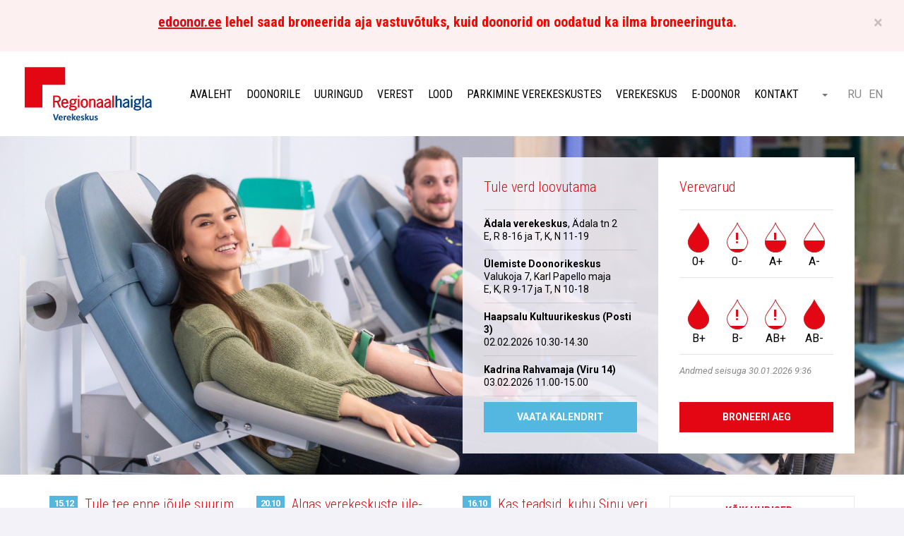

--- FILE ---
content_type: text/html; charset=UTF-8
request_url: https://verekeskus.ee/custom-calendar/plasmaferees/
body_size: 12255
content:
<!DOCTYPE html>
<html lang="et" prefix="og: http://ogp.me/ns#">
<head>
    <meta charset="utf-8" />
    <meta name="generator" content="OKIA" />
    <meta name="viewport" content="width=device-width, initial-scale=1" />
    <link rel="shortcut icon" type="image/ico" href="https://verekeskus.ee/wp-content/themes/verekeskus/favicon.ico" />
    <link rel="apple-touch-icon-precomposed" href="https://verekeskus.ee/wp-content/themes/verekeskus/assets/dist/gfx/apple-touch-icon-144x144.png" />
    <link rel="apple-touch-icon-precomposed" sizes="72x72" href="https://verekeskus.ee/wp-content/themes/verekeskus/assets/dist/gfx/apple-touch-icon-72x72.png" />
    <link rel="apple-touch-icon-precomposed" sizes="144x144" href="https://verekeskus.ee/wp-content/themes/verekeskus/assets/dist/gfx/apple-touch-icon-144x144.png" />
    <meta name="msapplication-square70x70logo" content="https://verekeskus.ee/wp-content/themes/verekeskus/assets/dist/gfx/smalltile.png" />
    <meta name="msapplication-square150x150logo" content="https://verekeskus.ee/wp-content/themes/verekeskus/assets/dist/gfx/mediumtile.png" />
    <meta name="msapplication-wide310x150logo" content="https://verekeskus.ee/wp-content/themes/verekeskus/assets/dist/gfx/widetile.png" />
    <meta name="msapplication-square310x310logo" content="https://verekeskus.ee/wp-content/themes/verekeskus/assets/dist/gfx/largetile.png" />
    <meta name="facebook-domain-verification" content="haz2ypgvnmj0wqjfpjjhro8jok5dd7" />
    <link href='//fonts.googleapis.com/css?family=Roboto+Condensed:300italic,400italic,700italic,400,300,700|Roboto:400,100,100italic,300,300italic,400italic,500,500italic,700,700italic,900,900italic&subset=cyrillic-ext' rel='stylesheet' type='text/css' />
    <title>PLASMAFEREES &#8211; Põhja-Eesti Regionaalhaigla Verekeskus</title>
<style type="text/css" media="screen">#ui-datepicker-div.booked_custom_date_picker table.ui-datepicker-calendar tbody td a.ui-state-active,#ui-datepicker-div.booked_custom_date_picker table.ui-datepicker-calendar tbody td a.ui-state-active:hover,body #booked-profile-page input[type=submit].button-primary:hover,body .booked-list-view button.button:hover, body .booked-list-view input[type=submit].button-primary:hover,body table.booked-calendar input[type=submit].button-primary:hover,body .booked-modal input[type=submit].button-primary:hover,body table.booked-calendar th,body table.booked-calendar thead,body table.booked-calendar thead th,body table.booked-calendar .booked-appt-list .timeslot .timeslot-people button:hover,body #booked-profile-page .booked-profile-header,body #booked-profile-page .booked-tabs li.active a,body #booked-profile-page .booked-tabs li.active a:hover,body #booked-profile-page .appt-block .google-cal-button > a:hover,#ui-datepicker-div.booked_custom_date_picker .ui-datepicker-header{ background:#004488 !important; }body #booked-profile-page input[type=submit].button-primary:hover,body table.booked-calendar input[type=submit].button-primary:hover,body .booked-list-view button.button:hover, body .booked-list-view input[type=submit].button-primary:hover,body .booked-modal input[type=submit].button-primary:hover,body table.booked-calendar th,body table.booked-calendar .booked-appt-list .timeslot .timeslot-people button:hover,body #booked-profile-page .booked-profile-header,body #booked-profile-page .appt-block .google-cal-button > a:hover{ border-color:#004488 !important; }body table.booked-calendar tr.days,body table.booked-calendar tr.days th,body .booked-calendarSwitcher.calendar,body #booked-profile-page .booked-tabs,#ui-datepicker-div.booked_custom_date_picker table.ui-datepicker-calendar thead,#ui-datepicker-div.booked_custom_date_picker table.ui-datepicker-calendar thead th{ background:#d52b1e !important; }body table.booked-calendar tr.days th,body #booked-profile-page .booked-tabs{ border-color:#d52b1e !important; }#ui-datepicker-div.booked_custom_date_picker table.ui-datepicker-calendar tbody td.ui-datepicker-today a,#ui-datepicker-div.booked_custom_date_picker table.ui-datepicker-calendar tbody td.ui-datepicker-today a:hover,body #booked-profile-page input[type=submit].button-primary,body table.booked-calendar input[type=submit].button-primary,body .booked-list-view button.button, body .booked-list-view input[type=submit].button-primary,body .booked-list-view button.button, body .booked-list-view input[type=submit].button-primary,body .booked-modal input[type=submit].button-primary,body table.booked-calendar .booked-appt-list .timeslot .timeslot-people button,body #booked-profile-page .booked-profile-appt-list .appt-block.approved .status-block,body #booked-profile-page .appt-block .google-cal-button > a,body .booked-modal p.booked-title-bar,body table.booked-calendar td:hover .date span,body .booked-list-view a.booked_list_date_picker_trigger.booked-dp-active,body .booked-list-view a.booked_list_date_picker_trigger.booked-dp-active:hover,.booked-ms-modal .booked-book-appt /* Multi-Slot Booking */{ background:#54b7e0; }body #booked-profile-page input[type=submit].button-primary,body table.booked-calendar input[type=submit].button-primary,body .booked-list-view button.button, body .booked-list-view input[type=submit].button-primary,body .booked-list-view button.button, body .booked-list-view input[type=submit].button-primary,body .booked-modal input[type=submit].button-primary,body #booked-profile-page .appt-block .google-cal-button > a,body table.booked-calendar .booked-appt-list .timeslot .timeslot-people button,body .booked-list-view a.booked_list_date_picker_trigger.booked-dp-active,body .booked-list-view a.booked_list_date_picker_trigger.booked-dp-active:hover{ border-color:#54b7e0; }body .booked-modal .bm-window p i.fa,body .booked-modal .bm-window a,body .booked-appt-list .booked-public-appointment-title,body .booked-modal .bm-window p.appointment-title,.booked-ms-modal.visible:hover .booked-book-appt{ color:#54b7e0; }.booked-appt-list .timeslot.has-title .booked-public-appointment-title { color:inherit; }</style><meta name='robots' content='max-image-preview:large' />

<!-- Google Tag Manager for WordPress by gtm4wp.com -->
<script data-cfasync="false" data-pagespeed-no-defer>
	var gtm4wp_datalayer_name = "dataLayer";
	var dataLayer = dataLayer || [];
</script>
<!-- End Google Tag Manager for WordPress by gtm4wp.com --><link rel='dns-prefetch' href='//ajax.googleapis.com' />
<link rel='dns-prefetch' href='//maxcdn.bootstrapcdn.com' />
<link rel='dns-prefetch' href='//s.w.org' />
		<script type="text/javascript">
			window._wpemojiSettings = {"baseUrl":"https:\/\/s.w.org\/images\/core\/emoji\/13.0.1\/72x72\/","ext":".png","svgUrl":"https:\/\/s.w.org\/images\/core\/emoji\/13.0.1\/svg\/","svgExt":".svg","source":{"concatemoji":"https:\/\/verekeskus.ee\/wp-includes\/js\/wp-emoji-release.min.js?ver=5.7.2"}};
			!function(e,a,t){var n,r,o,i=a.createElement("canvas"),p=i.getContext&&i.getContext("2d");function s(e,t){var a=String.fromCharCode;p.clearRect(0,0,i.width,i.height),p.fillText(a.apply(this,e),0,0);e=i.toDataURL();return p.clearRect(0,0,i.width,i.height),p.fillText(a.apply(this,t),0,0),e===i.toDataURL()}function c(e){var t=a.createElement("script");t.src=e,t.defer=t.type="text/javascript",a.getElementsByTagName("head")[0].appendChild(t)}for(o=Array("flag","emoji"),t.supports={everything:!0,everythingExceptFlag:!0},r=0;r<o.length;r++)t.supports[o[r]]=function(e){if(!p||!p.fillText)return!1;switch(p.textBaseline="top",p.font="600 32px Arial",e){case"flag":return s([127987,65039,8205,9895,65039],[127987,65039,8203,9895,65039])?!1:!s([55356,56826,55356,56819],[55356,56826,8203,55356,56819])&&!s([55356,57332,56128,56423,56128,56418,56128,56421,56128,56430,56128,56423,56128,56447],[55356,57332,8203,56128,56423,8203,56128,56418,8203,56128,56421,8203,56128,56430,8203,56128,56423,8203,56128,56447]);case"emoji":return!s([55357,56424,8205,55356,57212],[55357,56424,8203,55356,57212])}return!1}(o[r]),t.supports.everything=t.supports.everything&&t.supports[o[r]],"flag"!==o[r]&&(t.supports.everythingExceptFlag=t.supports.everythingExceptFlag&&t.supports[o[r]]);t.supports.everythingExceptFlag=t.supports.everythingExceptFlag&&!t.supports.flag,t.DOMReady=!1,t.readyCallback=function(){t.DOMReady=!0},t.supports.everything||(n=function(){t.readyCallback()},a.addEventListener?(a.addEventListener("DOMContentLoaded",n,!1),e.addEventListener("load",n,!1)):(e.attachEvent("onload",n),a.attachEvent("onreadystatechange",function(){"complete"===a.readyState&&t.readyCallback()})),(n=t.source||{}).concatemoji?c(n.concatemoji):n.wpemoji&&n.twemoji&&(c(n.twemoji),c(n.wpemoji)))}(window,document,window._wpemojiSettings);
		</script>
		<style type="text/css">
img.wp-smiley,
img.emoji {
	display: inline !important;
	border: none !important;
	box-shadow: none !important;
	height: 1em !important;
	width: 1em !important;
	margin: 0 .07em !important;
	vertical-align: -0.1em !important;
	background: none !important;
	padding: 0 !important;
}
</style>
			
	<link rel='stylesheet' id='wp-block-library-css'  href='https://verekeskus.ee/wp-includes/css/dist/block-library/style.min.css?ver=5.7.2' type='text/css' media='all' />
<link rel='stylesheet' id='booked-icons-css'  href='https://verekeskus.ee/wp-content/plugins/booked/assets/css/icons.css?ver=2.3.5' type='text/css' media='all' />
<link rel='stylesheet' id='booked-tooltipster-css'  href='https://verekeskus.ee/wp-content/plugins/booked/assets/js/tooltipster/css/tooltipster.css?ver=3.3.0' type='text/css' media='all' />
<link rel='stylesheet' id='booked-tooltipster-theme-css'  href='https://verekeskus.ee/wp-content/plugins/booked/assets/js/tooltipster/css/themes/tooltipster-light.css?ver=3.3.0' type='text/css' media='all' />
<link rel='stylesheet' id='booked-animations-css'  href='https://verekeskus.ee/wp-content/plugins/booked/assets/css/animations.css?ver=2.3.5' type='text/css' media='all' />
<link rel='stylesheet' id='booked-css-css'  href='https://verekeskus.ee/wp-content/plugins/booked/dist/booked.css?ver=2.3.5' type='text/css' media='all' />
<link rel='stylesheet' id='vfb-pro-css'  href='https://verekeskus.ee/wp-content/plugins/vfb-pro/public/assets/css/vfb-style.min.css?ver=2019.05.10' type='text/css' media='all' />
<link rel='stylesheet' id='oi-screen-css'  href='https://verekeskus.ee/wp-content/themes/verekeskus/assets/dist/css/styles_screen.min.css' type='text/css' media='screen' />
<script type='text/javascript' src='//ajax.googleapis.com/ajax/libs/jquery/1.11.2/jquery.min.js' id='jquery-js'></script>
<script type='text/javascript' src='https://verekeskus.ee/wp-content/plugins/sitepress-multilingual-cms/res/js/jquery.cookie.js?ver=4.4.10' id='jquery.cookie-js'></script>
<script type='text/javascript' id='wpml-cookie-js-extra'>
/* <![CDATA[ */
var wpml_cookies = {"wp-wpml_current_language":{"value":"et","expires":1,"path":"\/"}};
var wpml_cookies = {"wp-wpml_current_language":{"value":"et","expires":1,"path":"\/"}};
/* ]]> */
</script>
<script type='text/javascript' src='https://verekeskus.ee/wp-content/plugins/sitepress-multilingual-cms/res/js/cookies/language-cookie.js?ver=4.4.10' id='wpml-cookie-js'></script>
<script type='text/javascript' src='https://verekeskus.ee/wp-content/themes/verekeskus/assets/dist/scripts/vendors.min.js' id='oi-vendors-js'></script>
<script type='text/javascript' id='oi-app-js-extra'>
/* <![CDATA[ */
var oi_vars = {"theme_url":"https:\/\/verekeskus.ee\/wp-content\/themes\/verekeskus","ajax_url":"https:\/\/verekeskus.ee\/wp-admin\/admin-ajax.php","nonce":"732a776c60","lang":"et","messages":{"loading":"Andmeid laaditakse&hellip;"}};
/* ]]> */
</script>
<script type='text/javascript' src='https://verekeskus.ee/wp-content/themes/verekeskus/assets/dist/scripts/custom.js' id='oi-app-js'></script>
<link rel="https://api.w.org/" href="https://verekeskus.ee/wp-json/" /><!-- Google Tag Manager -->
<script>(function(w,d,s,l,i){w[l]=w[l]||[];w[l].push({'gtm.start':
new Date().getTime(),event:'gtm.js'});var f=d.getElementsByTagName(s)[0],
j=d.createElement(s),dl=l!='dataLayer'?'&l='+l:'';j.async=true;j.src=
'https://www.googletagmanager.com/gtm.js?id='+i+dl;f.parentNode.insertBefore(j,f);
})(window,document,'script','dataLayer','GTM-KDZ7Q6S');</script>
<!-- End Google Tag Manager -->

<!-- Google Tag Manager for WordPress by gtm4wp.com -->
<!-- GTM Container placement set to automatic -->
<script data-cfasync="false" data-pagespeed-no-defer type="text/javascript">
	var dataLayer_content = {"pagePostType":false,"pagePostType2":"tax-","pageCategory":[]};
	dataLayer.push( dataLayer_content );
</script>
<script data-cfasync="false" data-pagespeed-no-defer type="text/javascript">
(function(w,d,s,l,i){w[l]=w[l]||[];w[l].push({'gtm.start':
new Date().getTime(),event:'gtm.js'});var f=d.getElementsByTagName(s)[0],
j=d.createElement(s),dl=l!='dataLayer'?'&l='+l:'';j.async=true;j.src=
'//www.googletagmanager.com/gtm.js?id='+i+dl;f.parentNode.insertBefore(j,f);
})(window,document,'script','dataLayer','GTM-K8668WP');
</script>
<!-- End Google Tag Manager for WordPress by gtm4wp.com -->
<!-- Meta Pixel Code -->
<script type='text/javascript'>
!function(f,b,e,v,n,t,s){if(f.fbq)return;n=f.fbq=function(){n.callMethod?
n.callMethod.apply(n,arguments):n.queue.push(arguments)};if(!f._fbq)f._fbq=n;
n.push=n;n.loaded=!0;n.version='2.0';n.queue=[];t=b.createElement(e);t.async=!0;
t.src=v;s=b.getElementsByTagName(e)[0];s.parentNode.insertBefore(t,s)}(window,
document,'script','https://connect.facebook.net/en_US/fbevents.js?v=next');
</script>
<!-- End Meta Pixel Code -->

      <script type='text/javascript'>
        var url = window.location.origin + '?ob=open-bridge';
        fbq('set', 'openbridge', '188800329464465', url);
      </script>
    <script type='text/javascript'>fbq('init', '188800329464465', {}, {
    "agent": "wordpress-5.7.2-3.0.16"
})</script><script type='text/javascript'>
    fbq('track', 'PageView', []);
  </script>
<!-- Meta Pixel Code -->
<noscript>
<img height="1" width="1" style="display:none" alt="fbpx"
src="https://www.facebook.com/tr?id=188800329464465&ev=PageView&noscript=1" />
</noscript>
<!-- End Meta Pixel Code -->
<meta name="redi-version" content="1.2.1" /><link rel="icon" href="https://verekeskus.ee/wp-content/uploads/2017/10/favicon.png" sizes="32x32" />
<link rel="icon" href="https://verekeskus.ee/wp-content/uploads/2017/10/favicon.png" sizes="192x192" />
<link rel="apple-touch-icon" href="https://verekeskus.ee/wp-content/uploads/2017/10/favicon.png" />
<meta name="msapplication-TileImage" content="https://verekeskus.ee/wp-content/uploads/2017/10/favicon.png" />
    <style type="text/css">
        .front-jumbotron {
            background-image: url('https://verekeskus.ee/wp-content/uploads/2023/01/cropped-Loome-uusi-veregruppe-2.png');
        }
    </style>
    <!--[if lt IE 9]>
    <script src="https://oss.maxcdn.com/html5shiv/3.7.2/html5shiv.min.js"></script>
    <script src="//oss.maxcdn.com/libs/respond.js/1.4.2/respond.min.js"></script>
    <![endif]-->
	    <script type="text/javascript">
        /* <![CDATA[ */
		  (function(i,s,o,g,r,a,m){i['GoogleAnalyticsObject']=r;i[r]=i[r]||function(){
		  (i[r].q=i[r].q||[]).push(arguments)},i[r].l=1*new Date();a=s.createElement(o),
		  m=s.getElementsByTagName(o)[0];a.async=1;a.src=g;m.parentNode.insertBefore(a,m)
		  })(window,document,'script','//www.google-analytics.com/analytics.js','ga');

		  ga('create', 'UA-10572444-1', 'auto');
		  ga('send', 'pageview');
       /* ]]> */
   </script>
   <!-- Facebook Pixel Code -->
   <script>
   !function(f,b,e,v,n,t,s)
   {if(f.fbq)return;n=f.fbq=function(){n.callMethod?
       n.callMethod.apply(n,arguments):n.queue.push(arguments)};
       if(!f._fbq)f._fbq=n;n.push=n;n.loaded=!0;n.version='2.0';
       n.queue=[];t=b.createElement(e);t.async=!0;
       t.src=v;s=b.getElementsByTagName(e)[0];
       s.parentNode.insertBefore(t,s)}(window, document,'script',
       'https://connect.facebook.net/en_US/fbevents.js');
       fbq('init', '320876679137521');
       fbq('track', 'PageView');
   </script>
   <noscript>
       <img height="1" width="1" style="display:none"
       src="https://www.facebook.com/tr?id=320876679137521&ev=PageView&noscript=1"/>
   </noscript>
   <!-- End Facebook Pixel Code -->
	
    <style>
        #cn-notice-text a{
            color: #fff;
        }
        #cn-accept-cookie, #cn-more-info{
            text-shadow: none !important;
            background-image: none !important;
            background-color: #fff !important;
            border-radius: 0 !important;
            box-shadow: none !important;
            color: #002665 !important;
            font-weight: 500;
        }
        figure.blood-supplies__col {
            position: relative;
            padding-bottom: 60px;
        }
        figure.blood-supplies__col p.more {
            position: absolute;
            left: 30px;
            right: 30px;
            bottom: 30px;
            height: 43px;
        }
    </style>
</head>
<body class="archive tax-booked_custom_calendars term-plasmaferees term-165 et">
    <div class="main-wrap-helper">
                <div class="alert alert-danger text-center">
            <button data-dismiss="alert" class="close js-alert-close" type="button" title="Sulge"><span aria-hidden="true">×</span></button>
            <h4 style="text-align: center;"><strong><span style="color: #ff0000;"><a href="http://edoonor.ee">edoonor.ee</a> lehel saad broneerida aja vastuvõtuks, kuid doonorid on oodatud ka ilma broneeringuta.</span></strong></h4>
        </div>
                <header class="main-header">
                        <h1 class="main-header__logo"><a href="https://verekeskus.ee/" title="Verekeskus" rel="home"><img src="https://verekeskus.ee/wp-content/themes/verekeskus/assets/dist/gfx/verekeskus-logo-et.svg" alt="Verekeskus" /><span class="sr-only">Põhja-Eesti Regionaalhaigla Verekeskus</span></a></h1>
            <div class="main-header__helper">
                <div class="mainnav-section hidden-xs hidden-sm hidden-md"><ul id="menu-primary-navigation" class="menu"><li id="menu-item-5" class="menu-item menu-item-type-custom menu-item-object-custom menu-item-home menu-item-5"><a href="https://verekeskus.ee/">Avaleht</a></li>
<li id="menu-item-2393" class="menu-item menu-item-type-post_type menu-item-object-page menu-item-has-children menu-item-2393"><a href="https://verekeskus.ee/doonorile/">Doonorile</a>
<ul class="sub-menu">
	<li id="menu-item-16" class="menu-item menu-item-type-post_type menu-item-object-page menu-item-16"><a href="https://verekeskus.ee/doonorile/valjasoitude-graafik/">Väljasõitude graafik</a></li>
	<li id="menu-item-108" class="menu-item menu-item-type-post_type menu-item-object-page menu-item-108"><a href="https://verekeskus.ee/doonorile/nouded-doonorile/">Nõuded doonorile</a></li>
	<li id="menu-item-43737" class="menu-item menu-item-type-post_type menu-item-object-page menu-item-43737"><a href="https://verekeskus.ee/doonorile/parkimine-verekeskustes/">Parkimine verekeskustes</a></li>
	<li id="menu-item-1074" class="menu-item menu-item-type-custom menu-item-object-custom menu-item-1074"><a href="https://verekeskus.ee/kontakt/">Kus loovutada?</a></li>
	<li id="menu-item-313" class="menu-item menu-item-type-post_type menu-item-object-page menu-item-313"><a href="https://verekeskus.ee/doonorile/doonori-toolt-ara-lubamine/">Doonori töölt ära lubamine</a></li>
	<li id="menu-item-143" class="menu-item menu-item-type-post_type menu-item-object-page menu-item-143"><a href="https://verekeskus.ee/doonorile/teekond-verekeskuses/">Teekond verekeskuses</a></li>
	<li id="menu-item-155" class="menu-item menu-item-type-post_type menu-item-object-page menu-item-155"><a href="https://verekeskus.ee/doonorile/vereloovutamise-piirangud/">Vereloovutamise piirangud</a></li>
	<li id="menu-item-166" class="menu-item menu-item-type-post_type menu-item-object-page menu-item-166"><a href="https://verekeskus.ee/doonorile/korvalnahud/">Kui vereloovutusel tekib minestustunne</a></li>
	<li id="menu-item-196" class="menu-item menu-item-type-post_type menu-item-object-page menu-item-196"><a href="https://verekeskus.ee/doonorile/plasmadoonorlus/">PLASMADOONORLUS</a></li>
	<li id="menu-item-312" class="menu-item menu-item-type-post_type menu-item-object-page menu-item-312"><a href="https://verekeskus.ee/doonorile/kkk/">KKK</a></li>
	<li id="menu-item-2464" class="menu-item menu-item-type-post_type menu-item-object-page menu-item-2464"><a href="https://verekeskus.ee/doonorile/tagasiside-ankeet/">Saada tagasiside</a></li>
	<li id="menu-item-327" class="menu-item menu-item-type-post_type menu-item-object-page menu-item-327"><a href="https://verekeskus.ee/doonorile/legend-pelikanist/">Legend pelikanist</a></li>
	<li id="menu-item-337" class="menu-item menu-item-type-post_type menu-item-object-page menu-item-337"><a href="https://verekeskus.ee/doonorile/ajalugu/">Ajalugu</a></li>
	<li id="menu-item-348" class="menu-item menu-item-type-post_type menu-item-object-page menu-item-348"><a href="https://verekeskus.ee/doonorile/oppematerjal/">Õppematerjal</a></li>
	<li id="menu-item-8692" class="menu-item menu-item-type-post_type menu-item-object-page menu-item-has-children menu-item-8692"><a href="https://verekeskus.ee/verekond/">Verekond</a></li>
</ul>
</li>
<li id="menu-item-300" class="menu-item menu-item-type-post_type menu-item-object-page menu-item-has-children menu-item-300"><a href="https://verekeskus.ee/uuringud/">Uuringud</a>
<ul class="sub-menu">
	<li id="menu-item-375" class="menu-item menu-item-type-post_type menu-item-object-page menu-item-has-children menu-item-375"><a href="https://verekeskus.ee/uuringud/doonorivere-uuringud/">Doonorivere uuringud</a></li>
	<li id="menu-item-391" class="menu-item menu-item-type-post_type menu-item-object-page menu-item-has-children menu-item-391"><a href="https://verekeskus.ee/uuringud/nakkushaiguste_uuring/">Nakkushaigused</a></li>
</ul>
</li>
<li id="menu-item-88" class="menu-item menu-item-type-post_type menu-item-object-page menu-item-has-children menu-item-88"><a href="https://verekeskus.ee/verest/">Verest</a>
<ul class="sub-menu">
	<li id="menu-item-52" class="menu-item menu-item-type-post_type menu-item-object-page menu-item-52"><a href="https://verekeskus.ee/verest/vere-teekond/">Vere teekond</a></li>
	<li id="menu-item-530" class="menu-item menu-item-type-post_type menu-item-object-page menu-item-530"><a href="https://verekeskus.ee/verest/punalibled-ehk-erutrotsuudid/">Punalibled ehk erütrotsüüdid</a></li>
	<li id="menu-item-529" class="menu-item menu-item-type-post_type menu-item-object-page menu-item-529"><a href="https://verekeskus.ee/verest/vereliistakud-ehk-trombotsuudid/">Vereliistakud ehk trombotsüüdid</a></li>
	<li id="menu-item-528" class="menu-item menu-item-type-post_type menu-item-object-page menu-item-528"><a href="https://verekeskus.ee/verest/plasma/">Plasma</a></li>
	<li id="menu-item-545" class="menu-item menu-item-type-post_type menu-item-object-page menu-item-545"><a href="https://verekeskus.ee/verest/veregruppidest/">Veregruppidest</a></li>
</ul>
</li>
<li id="menu-item-23" class="menu-item menu-item-type-post_type menu-item-object-page menu-item-has-children menu-item-23"><a href="https://verekeskus.ee/lood/">Lood</a>
<ul class="sub-menu">
	<li id="menu-item-36" class="menu-item menu-item-type-taxonomy menu-item-object-story_category menu-item-36"><a href="https://verekeskus.ee/lood/patsiendi-lood-et/">Patsientide lood</a></li>
	<li id="menu-item-37" class="menu-item menu-item-type-taxonomy menu-item-object-story_category menu-item-37"><a href="https://verekeskus.ee/lood/doonorite-lood/">Doonorite ja sõprade lood</a></li>
</ul>
</li>
<li id="menu-item-43741" class="menu-item menu-item-type-post_type menu-item-object-page menu-item-43741"><a href="https://verekeskus.ee/doonorile/parkimine-verekeskustes/">Parkimine verekeskustes</a></li>
<li id="menu-item-2496" class="menu-item menu-item-type-post_type menu-item-object-page menu-item-has-children menu-item-2496"><a href="https://verekeskus.ee/verekeskus/">Verekeskus</a>
<ul class="sub-menu">
	<li id="menu-item-81" class="menu-item menu-item-type-taxonomy menu-item-object-category menu-item-81"><a href="https://verekeskus.ee/uudised/">Uudised</a></li>
	<li id="menu-item-2336" class="menu-item menu-item-type-post_type menu-item-object-page menu-item-2336"><a href="https://verekeskus.ee/verekeskus/statistika/">Statistika</a></li>
	<li id="menu-item-80" class="menu-item menu-item-type-taxonomy menu-item-object-category menu-item-80"><a href="https://verekeskus.ee/galerii/">Galerii</a></li>
	<li id="menu-item-2342" class="menu-item menu-item-type-post_type menu-item-object-page menu-item-2342"><a href="https://verekeskus.ee/verekeskus/koostoo/">Koostöö</a></li>
	<li id="menu-item-2365" class="menu-item menu-item-type-post_type menu-item-object-page menu-item-2365"><a href="https://verekeskus.ee/verekeskus/oigusaktid/">Õigusaktid</a></li>
	<li id="menu-item-2377" class="menu-item menu-item-type-post_type menu-item-object-page menu-item-2377"><a href="https://verekeskus.ee/verekeskus/tule-toole/">Tule tööle!</a></li>
	<li id="menu-item-2376" class="menu-item menu-item-type-post_type menu-item-object-page menu-item-2376"><a href="https://verekeskus.ee/verekeskus/tule-ekskursioonile/">Tule ekskursioonile!</a></li>
	<li id="menu-item-2375" class="menu-item menu-item-type-post_type menu-item-object-page menu-item-2375"><a href="https://verekeskus.ee/verekeskus/kasulikud-lingid/">Kasulikud lingid</a></li>
</ul>
</li>
<li id="menu-item-1073" class="menu-item menu-item-type-custom menu-item-object-custom menu-item-1073"><a href="https://edoonor.ee">E-doonor</a></li>
<li id="menu-item-26" class="menu-item menu-item-type-post_type menu-item-object-page menu-item-26"><a href="https://verekeskus.ee/kontakt/">Kontakt</a></li>
</ul></div>                <form action="https://verekeskus.ee/" method="get" class="main-header__searchform">
    <a href="https://verekeskus.ee/?s=Verekeskus" class="btn-toggle-search hidden-xs hidden-sm hidden-md" title="Otsi"><span class="sr-only">Otsi</span></a>
	<div class="main-header-searchform-row visible-xs-block visible-sm-block visible-md-block">
		<input type="search" class="main-header-searchform-field" name="s" id="search" value="" placeholder="Otsi..." />
		<button type="submit" class="main-header-searchform-btn" title="Alusta otsimist"><span class="sr-only">Alusta otsimist</span></button>
	</div>
</form>
                <ul class="list main-header-lang-switch">
<li class="current-lang"><a href="https://verekeskus.ee/custom-calendar/plasmaferees/" rel="alternate" hreflang="et" title="Eesti">ET</a></li>
<li><a href="https://verekeskus.ee/ru/" rel="alternate" hreflang="ru" title="Русский">RU</a></li>
<li><a href="https://verekeskus.ee/en/" rel="alternate" hreflang="en" title="English">EN</a></li>
</ul>                                <div class="mobile-mainnav__section hidden-lg">
                    <button class="dropdown-toggle x" type="button" data-toggle="dropdown" title="Menüü"><span class="lines"><span class="sr-only">Menüü</span></span></button>
                    <div class="dropdown-menu__helper">
                        <div class="dropdown-menu">
                            <div class="dropdown-menu__content">
                                <div class="mainnav-section__mobile"><ul id="menu-primary-navigation-1" class="mainnav-mobile__list"><li class="menu-item menu-item-type-custom menu-item-object-custom menu-item-home menu-item-5"><a href="https://verekeskus.ee/">Avaleht</a></li>
<li class="menu-item menu-item-type-post_type menu-item-object-page menu-item-has-children menu-item-2393"><a href="https://verekeskus.ee/doonorile/">Doonorile</a>
<ul class="sub-menu">
	<li class="menu-item menu-item-type-post_type menu-item-object-page menu-item-16"><a href="https://verekeskus.ee/doonorile/valjasoitude-graafik/">Väljasõitude graafik</a></li>
	<li class="menu-item menu-item-type-post_type menu-item-object-page menu-item-108"><a href="https://verekeskus.ee/doonorile/nouded-doonorile/">Nõuded doonorile</a></li>
	<li class="menu-item menu-item-type-post_type menu-item-object-page menu-item-43737"><a href="https://verekeskus.ee/doonorile/parkimine-verekeskustes/">Parkimine verekeskustes</a></li>
	<li class="menu-item menu-item-type-custom menu-item-object-custom menu-item-1074"><a href="https://verekeskus.ee/kontakt/">Kus loovutada?</a></li>
	<li class="menu-item menu-item-type-post_type menu-item-object-page menu-item-313"><a href="https://verekeskus.ee/doonorile/doonori-toolt-ara-lubamine/">Doonori töölt ära lubamine</a></li>
	<li class="menu-item menu-item-type-post_type menu-item-object-page menu-item-143"><a href="https://verekeskus.ee/doonorile/teekond-verekeskuses/">Teekond verekeskuses</a></li>
	<li class="menu-item menu-item-type-post_type menu-item-object-page menu-item-155"><a href="https://verekeskus.ee/doonorile/vereloovutamise-piirangud/">Vereloovutamise piirangud</a></li>
	<li class="menu-item menu-item-type-post_type menu-item-object-page menu-item-166"><a href="https://verekeskus.ee/doonorile/korvalnahud/">Kui vereloovutusel tekib minestustunne</a></li>
	<li class="menu-item menu-item-type-post_type menu-item-object-page menu-item-196"><a href="https://verekeskus.ee/doonorile/plasmadoonorlus/">PLASMADOONORLUS</a></li>
	<li class="menu-item menu-item-type-post_type menu-item-object-page menu-item-312"><a href="https://verekeskus.ee/doonorile/kkk/">KKK</a></li>
	<li class="menu-item menu-item-type-post_type menu-item-object-page menu-item-2464"><a href="https://verekeskus.ee/doonorile/tagasiside-ankeet/">Saada tagasiside</a></li>
	<li class="menu-item menu-item-type-post_type menu-item-object-page menu-item-327"><a href="https://verekeskus.ee/doonorile/legend-pelikanist/">Legend pelikanist</a></li>
	<li class="menu-item menu-item-type-post_type menu-item-object-page menu-item-337"><a href="https://verekeskus.ee/doonorile/ajalugu/">Ajalugu</a></li>
	<li class="menu-item menu-item-type-post_type menu-item-object-page menu-item-348"><a href="https://verekeskus.ee/doonorile/oppematerjal/">Õppematerjal</a></li>
	<li class="menu-item menu-item-type-post_type menu-item-object-page menu-item-has-children menu-item-8692"><a href="https://verekeskus.ee/verekond/">Verekond</a></li>
</ul>
</li>
<li class="menu-item menu-item-type-post_type menu-item-object-page menu-item-has-children menu-item-300"><a href="https://verekeskus.ee/uuringud/">Uuringud</a>
<ul class="sub-menu">
	<li class="menu-item menu-item-type-post_type menu-item-object-page menu-item-has-children menu-item-375"><a href="https://verekeskus.ee/uuringud/doonorivere-uuringud/">Doonorivere uuringud</a></li>
	<li class="menu-item menu-item-type-post_type menu-item-object-page menu-item-has-children menu-item-391"><a href="https://verekeskus.ee/uuringud/nakkushaiguste_uuring/">Nakkushaigused</a></li>
</ul>
</li>
<li class="menu-item menu-item-type-post_type menu-item-object-page menu-item-has-children menu-item-88"><a href="https://verekeskus.ee/verest/">Verest</a>
<ul class="sub-menu">
	<li class="menu-item menu-item-type-post_type menu-item-object-page menu-item-52"><a href="https://verekeskus.ee/verest/vere-teekond/">Vere teekond</a></li>
	<li class="menu-item menu-item-type-post_type menu-item-object-page menu-item-530"><a href="https://verekeskus.ee/verest/punalibled-ehk-erutrotsuudid/">Punalibled ehk erütrotsüüdid</a></li>
	<li class="menu-item menu-item-type-post_type menu-item-object-page menu-item-529"><a href="https://verekeskus.ee/verest/vereliistakud-ehk-trombotsuudid/">Vereliistakud ehk trombotsüüdid</a></li>
	<li class="menu-item menu-item-type-post_type menu-item-object-page menu-item-528"><a href="https://verekeskus.ee/verest/plasma/">Plasma</a></li>
	<li class="menu-item menu-item-type-post_type menu-item-object-page menu-item-545"><a href="https://verekeskus.ee/verest/veregruppidest/">Veregruppidest</a></li>
</ul>
</li>
<li class="menu-item menu-item-type-post_type menu-item-object-page menu-item-has-children menu-item-23"><a href="https://verekeskus.ee/lood/">Lood</a>
<ul class="sub-menu">
	<li class="menu-item menu-item-type-taxonomy menu-item-object-story_category menu-item-36"><a href="https://verekeskus.ee/lood/patsiendi-lood-et/">Patsientide lood</a></li>
	<li class="menu-item menu-item-type-taxonomy menu-item-object-story_category menu-item-37"><a href="https://verekeskus.ee/lood/doonorite-lood/">Doonorite ja sõprade lood</a></li>
</ul>
</li>
<li class="menu-item menu-item-type-post_type menu-item-object-page menu-item-43741"><a href="https://verekeskus.ee/doonorile/parkimine-verekeskustes/">Parkimine verekeskustes</a></li>
<li class="menu-item menu-item-type-post_type menu-item-object-page menu-item-has-children menu-item-2496"><a href="https://verekeskus.ee/verekeskus/">Verekeskus</a>
<ul class="sub-menu">
	<li class="menu-item menu-item-type-taxonomy menu-item-object-category menu-item-81"><a href="https://verekeskus.ee/uudised/">Uudised</a></li>
	<li class="menu-item menu-item-type-post_type menu-item-object-page menu-item-2336"><a href="https://verekeskus.ee/verekeskus/statistika/">Statistika</a></li>
	<li class="menu-item menu-item-type-taxonomy menu-item-object-category menu-item-80"><a href="https://verekeskus.ee/galerii/">Galerii</a></li>
	<li class="menu-item menu-item-type-post_type menu-item-object-page menu-item-2342"><a href="https://verekeskus.ee/verekeskus/koostoo/">Koostöö</a></li>
	<li class="menu-item menu-item-type-post_type menu-item-object-page menu-item-2365"><a href="https://verekeskus.ee/verekeskus/oigusaktid/">Õigusaktid</a></li>
	<li class="menu-item menu-item-type-post_type menu-item-object-page menu-item-2377"><a href="https://verekeskus.ee/verekeskus/tule-toole/">Tule tööle!</a></li>
	<li class="menu-item menu-item-type-post_type menu-item-object-page menu-item-2376"><a href="https://verekeskus.ee/verekeskus/tule-ekskursioonile/">Tule ekskursioonile!</a></li>
	<li class="menu-item menu-item-type-post_type menu-item-object-page menu-item-2375"><a href="https://verekeskus.ee/verekeskus/kasulikud-lingid/">Kasulikud lingid</a></li>
</ul>
</li>
<li class="menu-item menu-item-type-custom menu-item-object-custom menu-item-1073"><a href="https://edoonor.ee">E-doonor</a></li>
<li class="menu-item menu-item-type-post_type menu-item-object-page menu-item-26"><a href="https://verekeskus.ee/kontakt/">Kontakt</a></li>
</ul></div>                                <form action="https://verekeskus.ee/" method="get" class="main-header__searchform">
    <a href="https://verekeskus.ee/?s=Verekeskus" class="btn-toggle-search hidden-xs hidden-sm hidden-md" title="Otsi"><span class="sr-only">Otsi</span></a>
	<div class="main-header-searchform-row visible-xs-block visible-sm-block visible-md-block">
		<input type="search" class="main-header-searchform-field" name="s" id="search" value="" placeholder="Otsi..." />
		<button type="submit" class="main-header-searchform-btn" title="Alusta otsimist"><span class="sr-only">Alusta otsimist</span></button>
	</div>
</form>
                                <ul class="list main-header-lang-switch">
<li class="current-lang"><a href="https://verekeskus.ee/custom-calendar/plasmaferees/" rel="alternate" hreflang="et" title="Eesti">ET</a></li>
<li><a href="https://verekeskus.ee/ru/" rel="alternate" hreflang="ru" title="Русский">RU</a></li>
<li><a href="https://verekeskus.ee/en/" rel="alternate" hreflang="en" title="English">EN</a></li>
</ul>                                                            </div>
                        </div>
                    </div>
                </div>
            </div>
        </header>
<main role="main">
    <div class="front-jumbotron">
        <h2 class="sr-only">Üleskutse</h2>
        <div class="container">
            <div class="row">
                <div class="col-md-6" data-mh="jumbotron">
                                    </div>
                <div class="col-md-6" data-mh="jumbotron">
                    <figure class="blood-supplies">
    <figure class="blood-supplies__col">
        <figcaption class="blood-supplies__title">Tule verd loovutama</figcaption>
        <ul class="events-list">
        <li class="events-list__item"><b>Ädala verekeskus</b>, Ädala tn 2<br>E, R 8-16 ja T, K, N 11-19</li><li class="events-list__item"><b>Ülemiste Doonorikeskus</b><br /> Valukoja 7, Karl Papello maja<br>E, K, R 9-17 ja T, N 10-18</li><li class="events-list__item"><b>Haapsalu Kultuurikeskus (Posti 3)</b><br>02.02.2026 10.30-14.30</li><li class="events-list__item"><b>Kadrina Rahvamaja (Viru 14)</b><br>03.02.2026 11.00-15.00</li>        </ul>
                    <p class="more"><a class="btn btn-info btn-block" href="https://verekeskus.ee/doonorile/valjasoitude-graafik/">Vaata kalendrit</a></p>
         
    </figure>
    <figure class="blood-supplies__col">
        <figcaption class="blood-supplies__title">Verevarud</figcaption>

        
        <ul class="blood-resource-list">
                        <li class="blood-resource-list__item status-1 "><span>0+</span></li>
                                    <li class="blood-resource-list__item status-10 status-alert"><span>0-</span></li>
                                    <li class="blood-resource-list__item status-7 status-alert"><span>A+</span></li>
                                    <li class="blood-resource-list__item status-7 "><span>A-</span></li>
                                    <li class="blood-resource-list__item status-1 "><span>B+</span></li>
                                    <li class="blood-resource-list__item status-10 status-alert"><span>B-</span></li>
                                    <li class="blood-resource-list__item status-10 status-alert"><span>AB+</span></li>
                                    <li class="blood-resource-list__item status-1 "><span>AB-</span></li>
                    </ul>

                <p class="note">Andmed seisuga 30.01.2026 9:36</p>
                <p class="more"><a class="btn btn-primary btn-block" href="https://verekeskus.ee/doonorile/broneeri-aeg/">Broneeri aeg</a></p>
    </figure>
</figure>
                </div>
            </div>
        </div>
    </div>
    <div class="main-content-helper">
        <div class="latest-news">
            <div class="container">
                <h2 class="sr-only">Viimased uudised</h2>
                                <ul class="row">
                    <li class="col-md-3">
										<div class="latest-news__item">
											<time class="datetime" datetime="2025-12-15 09:10:14">
												<span class="date">15.12</span>
												<span class="year">2025</span>
											</time>
											<a href="https://verekeskus.ee/tule-tee-enne-joule-suurim-kingitus-regionaalhaigla-verekeskused-on-sel-laupaeval-avatud/">Tule tee enne jõule suurim kingitus: Regionaalhaigla verekeskused on sel laupäeval avatud</a>
										</div>
									</li>
<li class="col-md-3">
										<div class="latest-news__item">
											<time class="datetime" datetime="2025-10-20 12:00:26">
												<span class="date">20.10</span>
												<span class="year">2025</span>
											</time>
											<a href="https://verekeskus.ee/algas-verekeskuste-ule-eestiline-topelkangelaste-kampaania-eesliini-tootajad-paastavad-elusid-ka-doonorina/">Algas verekeskuste üle-eestiline topeltkangelaste kampaania &#8211; eesliini töötajad päästavad elusid ka doonorina</a>
										</div>
									</li>
<li class="col-md-3">
										<div class="latest-news__item">
											<time class="datetime" datetime="2025-10-16 11:42:42">
												<span class="date">16.10</span>
												<span class="year">2025</span>
											</time>
											<a href="https://verekeskus.ee/kas-teadsid-kuhu-sinu-veri-parast-annetamist-jouab/">Kas teadsid, kuhu Sinu veri pärast annetamist jõuab?</a>
										</div>
									</li>                    <li class="col-md-3">
                        <div class="latest-news__more">
                            <a class="btn btn-block"
                               href="https://verekeskus.ee/uudised/">Kõik uudised                                &rsaquo;</a>
                        </div>
                    </li>
                </ul>
            </div>
        </div>

        <div class="section figure">
            <div class="container">
                <h2 class="section-title">Kuidas veri abivajajani jõuab?</h2>

                
                    <figure class="blood-circulation__figure">
                        <figcaption><p>Iga vereloovutus aitab vähemalt kolme patsienti. Kõige sagedamini vajavad doonorverd vähihaiged, sünnitajad ja imikud ning raskete operatsioonide patsiendid, aga ka aneemia, verejooksu, raske trauma ja mitmete teiste haiguste põdejad. Eesti haiglates tehakse vereülekanne ligi 20 000 patsiendile aastas.</p>
</figcaption>
                        <div class="row">
                            <div class="col-xs-7 col-sm-7 col-md-4 col-md-offset-1">
                                <p class="blood-circulation__illu"><img
                                            src="https://verekeskus.ee/wp-content/themes/verekeskus/assets/dist/gfx/illu01.svg"
                                            alt="" width="326" height="170"/></p>
                            </div>
                            <div class="col-xs-4 col-sm-4 col-md-2">
                                <div class="blood-circulation__labels">
                                    <span>Testideks</span>
                                    <span>Patsiendile</span>
                                </div>
                            </div>
                            <div class="col-xs-12 col-sm-12 col-md-4">
                                <a class="btn btn-block"
                                   href="https://verekeskus.ee/verest/vere-teekond/">Vaata, mis saab edasi</a>
                            </div>
                        </div>
                    </figure>

                            </div>
        </div>

        <div class="section">
            <div class="container">
                <h2 class="section-title">Siiras tänu doonorile</h2>
                <div class="splitted-section">
								<div class="splitted-section__col" style="background-image: url('https://verekeskus.ee/wp-content/uploads/2021/03/Polina-scaled.jpg');"><img width="989" height="659" src="https://verekeskus.ee/wp-content/uploads/2021/03/Polina-scaled.jpg" class=" attachment-thumbnail-large" alt="Vereülekande patsient Polina Gladkova" /></div>
								<div class="splitted-section__col">
									<h3>Just see on hetk, kus elu jaguneb kaheks- enne ja pärast</h3>
									<p>22-aastane Polina on täna arstiteaduskonna neljanda kursuse tudeng. Elujõust pakatavale noorele inimesele peale vaadates ei oskaks keegi arvata, et 10 aastat tagasi haiglasse sattudes oli hetk, kus neiu elu jagunes kaheks – enne ja pärast. Millal ja kuidas sa haigusest teada said? See kõik oli suhteliselt juhuslik. Olin 12 aastat vana ja viimaste  kuude jooksul&nbsp;&hellip; <a href="https://verekeskus.ee/lugu/25202/">Loe edasi</a></p>
								</div>
							</div>                <p class="more text-center"><a class="btn btn-info"
                                               href="https://verekeskus.ee/lood/#patsiendi-lood-et">Patsientide lood</a>
                </p>
            </div>
        </div>
        <div class="section section-front__stories">
            <div class="container">
                <h2 class="section-title">Minu soov aidata</h2>
                <div class="owl-carousel__white js-home-excerpts-carousel">
<figure class="excerpt" data-mh="story">
										<a href="https://verekeskus.ee/lugu/suur-ekraan-suur-moju-cinamon-kino-toetab-veredoonorlust/" class="excerpt-url">
											<figure class="excerpt-image">
												<img width="329" height="219" src="https://verekeskus.ee/wp-content/uploads/2025/04/RAV8647-Edit-659x439.jpg" class=" attachment-thumbnail-small" alt="CINAMON kino" />
											</figure>
											<div class="excerpt-wrapper">
												<p class="excerpt-title">Suur ekraan, suur mõju: CINAMON kino toetab veredoonorlust</p>
												<p class="excerpt-content">Veredoonorlus on elupäästev tegu, mis vajab pidevat tähelepanu ja teadlikkust. CINAMON T1 kino on end korduvalt tõestanud kui verekeskuse aktiivne koostööpartner, aidates oluliste sõnumite levitamisel jõuda tuhandete inimesteni. „Veredoonorlusest olen teadnud juba noorest peale.&nbsp;&hellip;</p>
											</div>
											<p class="excerpt-more">Loe edasi &hellip;</p>
										</a>
									</figure>
<figure class="excerpt" data-mh="story">
										<a href="https://verekeskus.ee/lugu/marko-oras-rohkem-kui-doonor/" class="excerpt-url">
											<figure class="excerpt-image">
												<img width="329" height="219" src="https://verekeskus.ee/wp-content/uploads/2025/03/Marko-659x439.png" class=" attachment-thumbnail-small" alt="Marko" />
											</figure>
											<div class="excerpt-wrapper">
												<p class="excerpt-title">Marko – rohkem kui doonor</p>
												<p class="excerpt-content">Marko Oras on kolme lapse isa, kes töötab Tallinnas rahvusvahelises logistikafirmas CMA CGM, korraldades konteinerite tagastusi. Lisaks on ta sisekoolitaja ja töökeskkonnavolinik, kuid üks tema suurimaid südameasju on veredoonorlus. Doonorlus jõudis Marko ellu koos&nbsp;&hellip;</p>
											</div>
											<p class="excerpt-more">Loe edasi &hellip;</p>
										</a>
									</figure>
<figure class="excerpt" data-mh="story">
										<a href="https://verekeskus.ee/lugu/peter-doonorlus-kui-elu-loomulik-osa/" class="excerpt-url">
											<figure class="excerpt-image">
												<img width="329" height="219" src="https://verekeskus.ee/wp-content/uploads/2025/02/peter-659x439.jpg" class=" attachment-thumbnail-small" alt="peter" />
											</figure>
											<div class="excerpt-wrapper">
												<p class="excerpt-title">Peter – doonorlus kui elu loomulik osa</p>
												<p class="excerpt-content">Peter – doonorlus kui elu loomulik osa Esmalt olen abikaasa ja isa, seejärel vast pigem valju ja humoorika jutuga hea seltskonnakaaslane. Päevatööks on müük küberturbe vallas – aitan ettevõtetel küberruumis turvalisemalt toimetada, hoides pahalasi&nbsp;&hellip;</p>
											</div>
											<p class="excerpt-more">Loe edasi &hellip;</p>
										</a>
									</figure>
<figure class="excerpt" data-mh="story">
										<a href="https://verekeskus.ee/lugu/luive-lugu/" class="excerpt-url">
											<figure class="excerpt-image">
												<img width="329" height="219" src="https://verekeskus.ee/wp-content/uploads/2024/06/AMP_7780-659x439.jpg" class=" attachment-thumbnail-small" alt="AMP_7780" />
											</figure>
											<div class="excerpt-wrapper">
												<p class="excerpt-title">Luive lugu</p>
												<p class="excerpt-content">Esmalt, kas sa saad ennast veidi tutvustada: kes sa oled, kuidas oled MTÜ-ga seotud ja millega iga päev täpsemalt tegeled? Olen Eesti Vähihaigete Laste Vanemate Liidu (EVLVL) juhatuse liige ja tugikeskuse koordinaator-tugiisik. See tugikeskus&nbsp;&hellip;</p>
											</div>
											<p class="excerpt-more">Loe edasi &hellip;</p>
										</a>
									</figure>
<figure class="excerpt" data-mh="story">
										<a href="https://verekeskus.ee/lugu/taavi-suure-sudamega-doonor/" class="excerpt-url">
											<figure class="excerpt-image">
												<img width="329" height="219" src="https://verekeskus.ee/wp-content/uploads/2023/09/taavi-659x439.jpg" class=" attachment-thumbnail-small" alt="taavi" />
											</figure>
											<div class="excerpt-wrapper">
												<p class="excerpt-title">Taavi &#8211; suure südamega doonor</p>
												<p class="excerpt-content">Taavi Simson on olnud verekeskuse doonor juba üle 15. aasta, esimest korda annetas ta verd aastal 2007. Lisaks on olnud ta suureks abiks doonorluse edendamisel, ta on osalenud aktiivselt doonorluse teavitustöös elanikkonna seas. Millega&nbsp;&hellip;</p>
											</div>
											<p class="excerpt-more">Loe edasi &hellip;</p>
										</a>
									</figure>
<figure class="excerpt" data-mh="story">
										<a href="https://verekeskus.ee/lugu/heategude-etalon-joosep-vaikmal-taitus-200-vereloovust/" class="excerpt-url">
											<figure class="excerpt-image">
												<img width="329" height="219" src="https://verekeskus.ee/wp-content/uploads/2022/04/Joosep-Vaikma-pilt-2-scaled-e1650269573744-659x439.jpg" class=" attachment-thumbnail-small" alt="Joosep Vaikma pilt 2" />
											</figure>
											<div class="excerpt-wrapper">
												<p class="excerpt-title">Heategude etalon | Joosep Vaikmal täitus 200 vereloovutust</p>
												<p class="excerpt-content">“Oi, Joosep on meie teada-tuntud reedehommikune afereesidoonor. Alati tuleb rõõmsa näoga ja on väga lahke,” ütleb verekeskuse pikaaegne õde Joosep Vaikma nime kuuldes. Ei erine ka see kord, kus juba enne kella 9 Joosep&nbsp;&hellip;</p>
											</div>
											<p class="excerpt-more">Loe edasi &hellip;</p>
										</a>
									</figure>
</div>                <p class="more text-center"><a class="btn btn-ghost-invert"
                                               href="https://verekeskus.ee/lood/#doonorite-lood">Doonorite lood</a>
                </p>
            </div>
        </div>
        <div class="section">
            <div class="container">
                <h2 class="section-title">Värsked pildid</h2>
                <ul class="row front-gallery__list">
<li class="col-xs-6 col-sm-4 col-md-3">
										<a href="https://verekeskus.ee/adala-verekeskuse-avamine-21-08-2024/" class="gallery-album__url">
											<figure class="gallery-album">
												<figcaption class="gallery-album__title">Ädala verekeskuse avamine 21.08.2024</figcaption>
												<time class="datetime" datetime="2024-08-22 10:23:20">
													<span class="date">22.08</span>
													<span class="year">2024</span>
												</time>
												<p class="gallery-album__image"><img width="329" height="219" src="https://verekeskus.ee/wp-content/uploads/2024/08/Adala_Verekeskus21082024-1-659x439.jpg" class=" attachment-thumbnail-small" alt="Adala_Verekeskus21082024-1" /></p>
											</figure>
										</a>
									</li>
<li class="col-xs-6 col-sm-4 col-md-3">
										<a href="https://verekeskus.ee/regionaalhaigla-verekeskuse-adala-2-hoone-ehitustoode-sarikapidu/" class="gallery-album__url">
											<figure class="gallery-album">
												<figcaption class="gallery-album__title">Regionaalhaigla Verekeskuse Ädala 2 hoone ehitustööde sarikapidu</figcaption>
												<time class="datetime" datetime="2023-09-06 11:40:31">
													<span class="date">06.09</span>
													<span class="year">2023</span>
												</time>
												<p class="gallery-album__image"><img width="329" height="219" src="https://verekeskus.ee/wp-content/uploads/2023/08/PERH_verekeskus_sarikapidu_25082023-5-659x439.jpg" class=" attachment-thumbnail-small" alt="PERH_verekeskus_sarikapidu_25082023-5" /></p>
											</figure>
										</a>
									</li>
<li class="col-xs-6 col-sm-4 col-md-3">
										<a href="https://verekeskus.ee/estonia-pst-1-verekeskus-on-nuud-doonoritele-avatud-2/" class="gallery-album__url">
											<figure class="gallery-album">
												<figcaption class="gallery-album__title">Estonia pst 1 verekeskus on nüüd doonoritele avatud</figcaption>
												<time class="datetime" datetime="2022-06-09 12:51:54">
													<span class="date">09.06</span>
													<span class="year">2022</span>
												</time>
												<p class="gallery-album__image"><img width="329" height="219" src="https://verekeskus.ee/wp-content/uploads/2015/02/sudalinna-verekeskus-659x439.jpg" class=" attachment-thumbnail-small" alt="südalinna verekeskus" /></p>
											</figure>
										</a>
									</li>
<li class="col-xs-6 col-sm-4 col-md-3">
										<a href="https://verekeskus.ee/80-aastat-veredoonorlust-eestis/" class="gallery-album__url">
											<figure class="gallery-album">
												<figcaption class="gallery-album__title">80 aastat veredoonorlust Eestis</figcaption>
												<time class="datetime" datetime="2021-10-13 11:41:12">
													<span class="date">13.10</span>
													<span class="year">2021</span>
												</time>
												<p class="gallery-album__image"><img width="329" height="219" src="https://verekeskus.ee/wp-content/uploads/2021/10/80aastat_veredoonarlust-43-659x439.jpg" class=" attachment-thumbnail-small" alt="80aastat_veredoonarlust-43" /></p>
											</figure>
										</a>
									</li>
</ul>                <p class="more text-center"><a class="btn btn-info"
                                               href="https://verekeskus.ee/galerii/">Vaata galeriid</a>
                </p>
            </div>
        </div>
    </div>
</main>

<footer class="main-footer">
    <h2 class="sr-only">Jaluse navigatsioon</h2>
    <div class="container">
        <div class="main-footer__action-list">
            <ul class="row">
                                <li class="col-sm-6 col-md-3"><a href="https://verekeskus.ee/doonorile/plasmadoonorlus/" class="icon icon-1">Tule afereesidoonoriks!</a></li>
                <li class="col-sm-6 col-md-3"><a href="https://edoonor.ee" class="icon icon-2">E-doonor</a></li>
                <li class="col-sm-6 col-md-3"><a href="https://verekeskus.ee/kontakt/" class="icon icon-4">Verekeskused Eestis</a></li>
            </ul>
        </div>
        <div class="main-footer__nav">
            <div class="row">
                <div class="col-sm-6 col-md-3" data-mh="footer">
                    <div class="main-footer__contact">
                        <div>
                            <h3>Põhja-Eesti Regionaalhaigla verekeskus</h3>
                            <ul>
                                <li>Ädala tn 2, 10614 Tallinn</li>
                                <li>Registratuur: <a href="tel:+372617 3001">617 3001</a></li>
                                <li><a href="mailto:verekeskus@regionaalhaigla.ee">verekeskus@regionaalhaigla.ee</a></li>
                            </ul>
                        </div>
                                                <a href="https://verekeskus.ee/kontakt/" class="btn btn-secondary btn-block">Kõik kontaktid</a>
                    </div>
                </div>
                <div class="col-sm-6 col-md-3" data-mh="footer">
                                        <div class="main-footer__facebook"><iframe src="//www.facebook.com/plugins/likebox.php?href=https%3A%2F%2Fwww.facebook.com%2FDoonoridjaSobrad&#038;width&#038;height=258&#038;colorscheme=light&#038;show_faces=true&#038;header=false&#038;stream=false&#038;show_border=false&#038;appId=210414852340904" scrolling="no" frameborder="0" style="border:none; overflow:hidden; height:258px;" allowTransparency="true"></iframe></div>
                </div>
                <div class="col-sm-12 col-md-6" data-mh="footer">
                    <figure class="blood-supplies">
    <figure class="blood-supplies__col">
        <figcaption class="blood-supplies__title">Tule verd loovutama</figcaption>
        <ul class="events-list">
        <li class="events-list__item"><b>Ädala verekeskus</b>, Ädala tn 2<br>E, R 8-16 ja T, K, N 11-19</li><li class="events-list__item"><b>Ülemiste Doonorikeskus</b><br /> Valukoja 7, Karl Papello maja<br>E, K, R 9-17 ja T, N 10-18</li><li class="events-list__item"><b>Haapsalu Kultuurikeskus (Posti 3)</b><br>02.02.2026 10.30-14.30</li><li class="events-list__item"><b>Kadrina Rahvamaja (Viru 14)</b><br>03.02.2026 11.00-15.00</li>        </ul>
                    <p class="more"><a class="btn btn-info btn-block" href="https://verekeskus.ee/doonorile/valjasoitude-graafik/">Vaata kalendrit</a></p>
         
    </figure>
    <figure class="blood-supplies__col">
        <figcaption class="blood-supplies__title">Verevarud</figcaption>

        
        <ul class="blood-resource-list">
                        <li class="blood-resource-list__item status-1 "><span>0+</span></li>
                                    <li class="blood-resource-list__item status-10 status-alert"><span>0-</span></li>
                                    <li class="blood-resource-list__item status-7 status-alert"><span>A+</span></li>
                                    <li class="blood-resource-list__item status-7 "><span>A-</span></li>
                                    <li class="blood-resource-list__item status-1 "><span>B+</span></li>
                                    <li class="blood-resource-list__item status-10 status-alert"><span>B-</span></li>
                                    <li class="blood-resource-list__item status-10 status-alert"><span>AB+</span></li>
                                    <li class="blood-resource-list__item status-1 "><span>AB-</span></li>
                    </ul>

                <p class="note">Andmed seisuga 30.01.2026 9:36</p>
                <p class="more"><a class="btn btn-primary btn-block" href="https://verekeskus.ee/doonorile/broneeri-aeg/">Broneeri aeg</a></p>
    </figure>
</figure>
                </div>
            </div>
        </div>
    </div>
        <p class="text-center"><a href="https://edoonor.ee" class="btn btn-ghost-invert btn-lg"><span>Tule doonoriks</span></a></p>
</footer>
<div class="backdrop"></div>
</div>
    <!-- Meta Pixel Event Code -->
    <script type='text/javascript'>
        document.addEventListener( 'wpcf7mailsent', function( event ) {
        if( "fb_pxl_code" in event.detail.apiResponse){
          eval(event.detail.apiResponse.fb_pxl_code);
        }
      }, false );
    </script>
    <!-- End Meta Pixel Event Code -->
    <div id='fb-pxl-ajax-code'></div><script type='text/javascript' src='https://verekeskus.ee/wp-includes/js/jquery/ui/core.min.js?ver=1.12.1' id='jquery-ui-core-js'></script>
<script type='text/javascript' src='https://verekeskus.ee/wp-includes/js/jquery/ui/datepicker.min.js?ver=1.12.1' id='jquery-ui-datepicker-js'></script>
<script type='text/javascript' id='jquery-ui-datepicker-js-after'>
jQuery(document).ready(function(jQuery){jQuery.datepicker.setDefaults({"closeText":"Sulge","currentText":"T\u00e4na","monthNames":["jaanuar","veebruar","m\u00e4rts","aprill","mai","juuni","juuli","august","september","oktoober","november","detsember"],"monthNamesShort":["jaan.","veebr.","m\u00e4rts","apr.","mai","juuni","juuli","aug.","sept.","okt.","nov.","dets."],"nextText":"J\u00e4rgmised","prevText":"Eelmine","dayNames":["P\u00fchap\u00e4ev","Esmasp\u00e4ev","Teisip\u00e4ev","Kolmap\u00e4ev","Neljap\u00e4ev","Reede","Laup\u00e4ev"],"dayNamesShort":["P","E","T","K","N","R","L"],"dayNamesMin":["P","E","T","K","N","R","L"],"dateFormat":"dd.mm.yy","firstDay":1,"isRTL":false});});
</script>
<script type='text/javascript' src='https://verekeskus.ee/wp-content/plugins/booked/assets/js/spin.min.js?ver=2.0.1' id='booked-spin-js-js'></script>
<script type='text/javascript' src='https://verekeskus.ee/wp-content/plugins/booked/assets/js/spin.jquery.js?ver=2.0.1' id='booked-spin-jquery-js'></script>
<script type='text/javascript' src='https://verekeskus.ee/wp-content/plugins/booked/assets/js/tooltipster/js/jquery.tooltipster.min.js?ver=3.3.0' id='booked-tooltipster-js'></script>
<script type='text/javascript' id='booked-functions-js-extra'>
/* <![CDATA[ */
var booked_js_vars = {"ajax_url":"https:\/\/verekeskus.ee\/wp-admin\/admin-ajax.php?wpml_lang=et","profilePage":"https:\/\/verekeskus.ee\/doonorile\/broneeri-aeg\/taname\/","publicAppointments":"","i18n_confirm_appt_delete":"Are you sure you want to cancel this appointment?","i18n_please_wait":"Please wait ...","i18n_wrong_username_pass":"Wrong username\/password combination.","i18n_fill_out_required_fields":"Please fill out all required fields.","i18n_guest_appt_required_fields":"Palun sisesta oma nimi broneeringu kinnitamiseks.","i18n_appt_required_fields":"Please enter your name, your email address and choose a password to book an appointment.","i18n_appt_required_fields_guest":"Please fill in all \"Information\" fields.","i18n_password_reset":"Please check your email for instructions on resetting your password.","i18n_password_reset_error":"That username or email is not recognized."};
/* ]]> */
</script>
<script type='text/javascript' src='https://verekeskus.ee/wp-content/plugins/booked/assets/js/functions.js?ver=2.3.5' id='booked-functions-js'></script>
<script type='text/javascript' id='booked-fea-js-js-extra'>
/* <![CDATA[ */
var booked_fea_vars = {"ajax_url":"https:\/\/verekeskus.ee\/wp-admin\/admin-ajax.php","i18n_confirm_appt_delete":"Are you sure you want to cancel this appointment?","i18n_confirm_appt_approve":"Are you sure you want to approve this appointment?"};
/* ]]> */
</script>
<script type='text/javascript' src='https://verekeskus.ee/wp-content/plugins/booked/includes/add-ons/frontend-agents/js/functions.js?ver=2.3.5' id='booked-fea-js-js'></script>
<script type='text/javascript' src='//maxcdn.bootstrapcdn.com/bootstrap/3.3.4/js/bootstrap.min.js' id='bootstrap-js'></script>
<script type='text/javascript' src='https://verekeskus.ee/wp-includes/js/wp-embed.min.js?ver=5.7.2' id='wp-embed-js'></script>
</body>
</html>


--- FILE ---
content_type: application/javascript
request_url: https://verekeskus.ee/wp-content/themes/verekeskus/assets/dist/scripts/custom.js
body_size: 1431
content:
/* ========================================================================
 * OKIA: Swipebox
 * ======================================================================== */

jQuery(function($) {
    $('.js-oi-gallery a').swipebox({
        afterOpen: function() {
            var figcaption = $('.main-content__title').first().html();
            var $caption = $('<div class="container"><div class="row"><div class="col-md-12">' + figcaption + '</div></div></div>');
            $('#swipebox-top-bar').show().addClass('visible-bars').html($caption);
        }
    });
});

/* ========================================================================
 * OKIA: Globals
 * ======================================================================== */

jQuery(function($) {

    // Global toggler
    $('.js-toggle-next').on('click', function() {
        $(this).toggleClass('open');
    });

    // main menu toggle
    $('.mobile-mainnav__section').on('shown.bs.dropdown', function (e) {
        $('.backdrop').addClass('header-backdrop');
    }).on('hidden.bs.dropdown', function() {
        $('.backdrop').removeClass('header-backdrop');
    });

    $(document).on('click', '.main-header__searchform', function(e) {
        e.stopPropagation();
    });

    $('.js-toggle-mobile-subnav').on('click', function() {
        var $parent = $(this).parent();
        var $menu = $parent.find('.mainnav-submenu-section');

        if( $parent.hasClass('open') ) {
            $parent.removeClass('open');
            $menu.velocity({
                height: 0
            }, "easeInOutSine");
        } else {
            $parent.addClass('open');
            $menu.velocity({
                height: $menu.find('> .sub-menu').outerHeight()
            }, "easeInOutSine");
        }

    });

    // Tab hash to url
    var hash = window.location.hash;
    if (hash) {
        $('.nav-tabs a[href="' + hash + '"]').tab('show');
        $('.nav-tabs button[data-target="' + hash + '"]').tab('show');
        $.fn.matchHeight._update(false);
    }

    $('.nav-tabs').on('click', 'a, .btn', function(e) {
        var $self = $(this);
        var hash = '';

        if( $self.data('toggle') == 'modal' ) {
            return;
        }

        if ($self.is('a')) {
            hash = this.hash;
        } else {
            hash = $self.data('target');
        }

        if(history.pushState) {
            history.pushState(null, null, hash);
        } else {
            window.location.hash = hash;
        }

        return false;
    });

    $('button[data-toggle="tab"]').on('click', function() {
        $(this).tab('show');
    });

	$('button[data-toggle="tab"]').on('shown.bs.tab', function (e) {
        $('.tab-pane:visible').find('.excerpt').matchHeight();
    });	

    // Home excerpts carousel
    $('.js-home-excerpts-carousel').owlCarousel({
        loop: false,
        margin: 30,
        nav: true,
        dots: false,
        navRewind: false,
        responsive: {
            0: {
                items: 1,
                nav: false,
                dots: true,
                slideBy: 1
            },
            768: {
                items: 2,
                nav: false,
                dots: true,
                slideBy: 2
            },
            1024: {
                items: 3,
                slideBy: 3
            }
        }
    });

    // MixItUp settings
    $('.js-stories-section ul').first().mixItUp({
        selectors: {
            target: 'li'
        },
        animation: {
            duration: 400,
            effects: 'fade translateZ(-360px) stagger(112ms)',
            easing: 'ease'
        },
        callbacks: {
            onMixLoad: function(state) {
                state.$targets.addClass('mix');

                var hash = window.location.hash;
                var hash_filter = hash.replace('#', '');

                if( hash_filter.length ) {
                    $.fn.matchHeight._update();
                    window.onload = function() {
                        $('[data-filter=".f-' + hash_filter + '"]').first().trigger('click');
                    }
                }
            }
        }
    });

    // Blood Circulation steps
    if( $('.js-is-blood-circulation').length )
    {
        var wow_args = {
            'animateClass': 'in',
            'offset': 100
        };
        window.setTimeout(function() {
            new WOW(wow_args).init();
        }, 40);

        $('.js-is-blood-circulation-header').on('show.bs.tab', '.btn', function(e) {
            $('.js-blood-circulation-list').find('.wow').removeClass('in').removeAttr('style');
            window.setTimeout(function() {
                new WOW(wow_args).init();
            }, 40);

        });
    }

    // Contacts page modal handler
    //
    $('#contact-info-modal').on('show.bs.modal', function (e) {
        var $modal = $(this);
        var $button = $(e.relatedTarget);
        var $body = $modal.find('.modal-body');
        var title = $button.data('title');
        var post = $button.data('post');
        var content = '<p>' + oi_vars.messages.loading + '</p>';

        $modal.find('.modal-title').text(title);
        $body.html(content);

        $.post(oi_vars.ajax_url, {
                action: 'oi_ajax_contact_modal',
                oi_id: post,
                test: oi_vars.nonce
            },
            function(data) {
                $body.html(data);
                $modal.modal('handleUpdate');
            }
        );

    });
});


--- FILE ---
content_type: image/svg+xml
request_url: https://verekeskus.ee/wp-content/themes/verekeskus/assets/dist/gfx/illu01.svg
body_size: 2639
content:
<?xml version="1.0" encoding="utf-8"?>
<!-- Generator: Adobe Illustrator 19.0.0, SVG Export Plug-In . SVG Version: 6.00 Build 0)  -->
<svg version="1.1" id="Layer_1" xmlns="http://www.w3.org/2000/svg" xmlns:xlink="http://www.w3.org/1999/xlink" x="0px" y="0px"
	 width="326px" height="170px" viewBox="127 -52 326 170" style="enable-background:new 127 -52 326 170;" xml:space="preserve">
<style type="text/css">
	.st0{fill:#014489;}
	.st1{fill:#E30512;}
	.st2{fill:#FFFFFF;}
	.st3{fill:none;stroke:#E30512;stroke-width:2;stroke-linecap:round;stroke-linejoin:round;stroke-miterlimit:10;}
</style>
<g>
	<path class="st0" d="M163.103-13.24c6.75,0,12.214-5.465,12.214-12.214c0-6.748-5.465-12.213-12.214-12.213
		c-6.735,0-12.214,5.465-12.214,12.213C150.889-18.704,156.367-13.239,163.103-13.24L163.103-13.24z M167.364-7.418
		c-3.043-0.62-6.352-0.58-9.342,0.12c-20.312,2.382-26.902,25.883-25.036,43.8c0.807,7.755,13.02,7.833,12.2,0
		c-0.675-6.523-0.383-16.382,3.084-23.395v25.556c0,0.288,0.025,0.58,0.04,0.87c0,0.133-0.04,0.255-0.04,0.387
		c0,20.27-0.027,40.528-0.874,60.788c-0.37,8.998,13.59,8.958,13.96,0c0.662-15.88,0.82-31.758,0.86-47.638
		c0.66,0.04,1.323,0.04,1.985,0c0.04,15.88,0.2,31.772,0.848,47.638c0.37,8.958,14.33,8.998,13.96,0
		c-0.833-20.26-0.86-40.52-0.86-60.788c0-0.625-0.092-1.193-0.21-1.75c-0.027-8.8-0.358-17.6-0.266-26.398
		c4.17,7.04,4.54,17.77,3.823,24.732c-0.82,7.82,11.395,7.74,12.2,0c1.907-18.302-5-42.412-26.33-43.922L167.364-7.418z"/>
</g>
<path class="st1" d="M437.248-10.3c0,10.613-8.604,19.217-19.218,19.217c-10.615,0-19.218-8.604-19.218-19.217
	c0-10.615,15.044-23.295,19.218-36.033C422.382-33.605,437.248-20.915,437.248-10.3z M447.684,82.682
	c0,16.376-13.277,29.65-29.653,29.65c-16.38,0-29.652-13.274-29.652-29.65c0-16.38,23.213-35.943,29.653-55.6
	c6.714,19.64,29.654,39.22,29.654,55.6H447.684z"/>
<g>
	<path class="st2" d="M417.785-16.066h-6.432v-1.116l3.153-3.433c0.514-0.563,0.868-1.025,1.063-1.387s0.292-0.715,0.292-1.06
		c0-0.436-0.127-0.8-0.38-1.092c-0.252-0.293-0.594-0.44-1.023-0.44c-0.568,0-0.99,0.16-1.265,0.48s-0.412,0.758-0.412,1.317h-1.563
		l-0.013-0.04c-0.022-0.86,0.26-1.584,0.844-2.17c0.587-0.59,1.39-0.882,2.41-0.882c0.93,0,1.666,0.258,2.207,0.772
		c0.54,0.514,0.812,1.186,0.812,2.015c0,0.554-0.157,1.084-0.47,1.59c-0.312,0.505-0.798,1.12-1.453,1.84l-2.155,2.27l0.02,0.04
		h4.363v1.297L417.785-16.066z M419.067-20.395l0.56-5.354h5.114v1.397h-3.77l-0.292,2.428c0.19-0.142,0.41-0.258,0.66-0.35
		c0.252-0.09,0.534-0.14,0.85-0.15c0.908-0.008,1.62,0.28,2.135,0.866c0.514,0.586,0.77,1.387,0.77,2.402
		c0,0.95-0.27,1.725-0.81,2.328s-1.324,0.904-2.35,0.904c-0.85,0-1.57-0.234-2.157-0.702c-0.588-0.468-0.87-1.132-0.85-1.992
		l0.015-0.034l1.51-0.053c0,0.468,0.14,0.833,0.413,1.093c0.275,0.26,0.632,0.39,1.07,0.39c0.502,0,0.884-0.175,1.148-0.528
		s0.397-0.82,0.397-1.4c0-0.585-0.136-1.06-0.406-1.427s-0.655-0.548-1.156-0.548c-0.443,0-0.772,0.073-0.987,0.218
		s-0.37,0.354-0.47,0.626l-1.39-0.11L419.067-20.395z M413.01-9.262l0.086,0.938c0.235-0.342,0.53-0.605,0.885-0.792
		s0.766-0.28,1.23-0.28c0.47,0,0.874,0.107,1.21,0.32s0.59,0.532,0.76,0.958c0.222-0.4,0.515-0.712,0.878-0.938
		s0.79-0.34,1.276-0.34c0.723,0,1.294,0.248,1.713,0.742c0.42,0.495,0.63,1.245,0.63,2.25v4.337h-1.617V-6.41
		c0-0.612-0.105-1.042-0.316-1.29c-0.21-0.248-0.526-0.373-0.947-0.373c-0.346,0-0.64,0.093-0.878,0.28
		c-0.24,0.186-0.413,0.436-0.52,0.75c0,0.067,0.002,0.125,0.006,0.173c0.005,0.05,0.007,0.095,0.007,0.14v4.662h-1.616V-6.41
		c0-0.59-0.107-1.015-0.322-1.274s-0.53-0.39-0.948-0.39c-0.328,0-0.605,0.064-0.834,0.19s-0.41,0.305-0.542,0.536v5.28h-1.615
		v-7.195h1.475L413.01-9.262z M424.76-2.066h-1.615V-12.44h1.616v10.374L424.76-2.066z"/>
</g>
<path class="st3" d="M213.634-13.243h153.614"/>
<path class="st1" d="M377.552-13.243l-10.607,6.424v-12.847L377.552-13.243z M377.552,76.132l-10.607,6.423V69.707L377.552,76.132z"
	/>
<path class="st3" d="M213.634,75.917h153.614"/>
<g>
	<path class="st0" d="M162.735-13.655c6.75,0,12.214-5.466,12.214-12.215c0-6.748-5.466-12.213-12.215-12.213
		c-6.735,0-12.214,5.465-12.214,12.213C150.522-19.12,156-13.655,162.735-13.655z M166.996-7.834c-3.043-0.62-6.352-0.58-9.342,0.12
		c-20.312,2.382-26.902,25.883-25.036,43.8c0.807,7.755,13.02,7.833,12.2,0c-0.675-6.523-0.383-16.382,3.084-23.395v25.557
		c0,0.288,0.025,0.58,0.04,0.87c0,0.133-0.04,0.255-0.04,0.387c0,20.27-0.027,40.528-0.874,60.788c-0.37,8.998,13.59,8.958,13.96,0
		c0.662-15.88,0.82-31.758,0.86-47.638c0.66,0.04,1.323,0.04,1.985,0c0.04,15.88,0.2,31.772,0.847,47.638
		c0.37,8.958,14.33,8.998,13.96,0c-0.833-20.26-0.86-40.52-0.86-60.788c0-0.625-0.092-1.193-0.21-1.75
		c-0.027-8.8-0.358-17.6-0.266-26.398c4.17,7.04,4.54,17.77,3.823,24.732c-0.82,7.82,11.395,7.74,12.2,0
		c1.907-18.302-5-42.412-26.33-43.922L166.996-7.834z"/>
</g>
<g>
	<path class="st2" d="M411.402,75.85h1.797v1.903H411.4v3.164h-2.363v-3.164h-6.105l-0.06-1.447l6.085-9.607h2.44l0.002,9.15
		L411.402,75.85z M405.222,75.85h3.817v-5.772l-0.06-0.02l-0.195,0.42l-3.564,5.37L405.222,75.85z M414.72,74.56l0.82-7.86h7.51
		v2.05h-5.536l-0.43,3.564c0.28-0.21,0.604-0.38,0.972-0.513s0.783-0.205,1.245-0.22c1.335-0.013,2.38,0.41,3.136,1.27
		s1.133,2.036,1.133,3.526c0,1.393-0.398,2.533-1.192,3.418s-1.943,1.328-3.447,1.328c-1.25,0-2.305-0.344-3.168-1.03
		s-1.278-1.66-1.245-2.925l0.02-0.05l2.217-0.077c0,0.688,0.202,1.222,0.605,1.604c0.403,0.383,0.927,0.574,1.57,0.574
		c0.737,0,1.298-0.26,1.686-0.776s0.58-1.202,0.58-2.056c0-0.86-0.198-1.558-0.595-2.095s-0.962-0.805-1.698-0.805
		c-0.65,0-1.134,0.106-1.45,0.32c-0.316,0.213-0.545,0.52-0.688,0.92l-2.043-0.165L414.72,74.56z M434.406,75.438
		c0,1.85-0.417,3.258-1.25,4.23s-1.966,1.454-3.398,1.454c-1.44,0-2.578-0.484-3.418-1.455s-1.26-2.38-1.26-4.23v-3.25
		c0-1.843,0.417-3.253,1.25-4.23s1.97-1.465,3.408-1.465c1.432,0,2.568,0.488,3.408,1.465s1.26,2.387,1.26,4.23v3.25L434.406,75.438
		z M432.033,71.822c0-1.165-0.195-2.026-0.586-2.586s-0.96-0.84-1.71-0.84s-1.316,0.28-1.703,0.84s-0.58,1.42-0.58,2.586v3.95
		c0,1.172,0.196,2.04,0.59,2.602s0.965,0.844,1.714,0.844s1.315-0.28,1.7-0.84s0.575-1.427,0.575-2.604L432.033,71.822
		L432.033,71.822z M411.26,88.352l0.127,1.377c0.345-0.503,0.778-0.89,1.3-1.163s1.122-0.41,1.806-0.41
		c0.69,0,1.283,0.156,1.777,0.47s0.866,0.78,1.113,1.405c0.326-0.586,0.755-1.045,1.29-1.377s1.158-0.498,1.874-0.498
		c1.06,0,1.9,0.363,2.515,1.09s0.923,1.826,0.923,3.305v6.366h-2.373V92.54c0-0.897-0.155-1.528-0.464-1.894
		s-0.773-0.547-1.392-0.547c-0.508,0-0.938,0.136-1.29,0.41s-0.604,0.64-0.76,1.103c0,0.098,0.002,0.182,0.01,0.254
		s0.01,0.14,0.01,0.205v6.846h-2.374V92.54c0-0.864-0.158-1.488-0.474-1.87s-0.78-0.57-1.392-0.57c-0.482,0-0.89,0.093-1.226,0.278
		s-0.6,0.448-0.796,0.786v7.754h-2.373V88.352h2.17L411.26,88.352z M428.514,98.917h-2.373V83.683h2.374v15.234H428.514z"/>
</g>
</svg>
